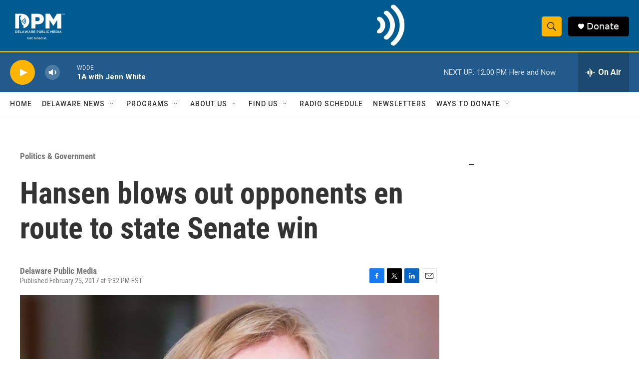

--- FILE ---
content_type: text/html; charset=utf-8
request_url: https://www.google.com/recaptcha/api2/aframe
body_size: 184
content:
<!DOCTYPE HTML><html><head><meta http-equiv="content-type" content="text/html; charset=UTF-8"></head><body><script nonce="QxLHEGCezgd791JrK3NtSQ">/** Anti-fraud and anti-abuse applications only. See google.com/recaptcha */ try{var clients={'sodar':'https://pagead2.googlesyndication.com/pagead/sodar?'};window.addEventListener("message",function(a){try{if(a.source===window.parent){var b=JSON.parse(a.data);var c=clients[b['id']];if(c){var d=document.createElement('img');d.src=c+b['params']+'&rc='+(localStorage.getItem("rc::a")?sessionStorage.getItem("rc::b"):"");window.document.body.appendChild(d);sessionStorage.setItem("rc::e",parseInt(sessionStorage.getItem("rc::e")||0)+1);localStorage.setItem("rc::h",'1768841232790');}}}catch(b){}});window.parent.postMessage("_grecaptcha_ready", "*");}catch(b){}</script></body></html>